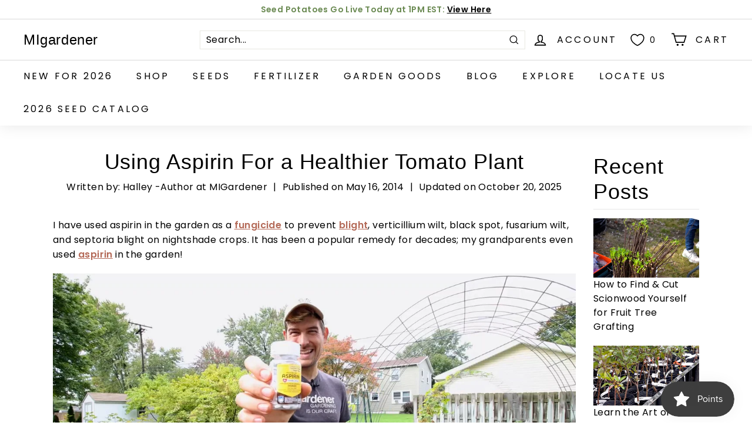

--- FILE ---
content_type: text/css
request_url: https://migardener.com/cdn/shop/t/29/assets/custom.css?v=145181288592351122241744697676
body_size: -285
content:
.row-rush-processing label{margin-bottom:0}.row-rush-processing .small p{font-size:.85rem}.header-item--search{max-width:none}.header-item--search .site-header__search-form{max-width:600px;margin:0 auto}.site-header__search-form{border:1px solid #ccc}.site-header__search-btn--submit{right:0;padding:0 8px}.site-header__search-input{padding-left:10px;padding-right:45px;height:30px}.site-header__search-btn--cancel{right:0}.site-header__search-btn--cancel .icon{position:relative;top:-2px}.slide-nav__link--back>span{text-decoration:none}.site-header__search-form.is-active{width:100%}.site-header__search-btn--submit .icon{width:20px}.site-header__search-form.is-active .site-header__search-btn--submit .icon{display:none}#MobileNav .slide-nav__button *{color:#000}@media only screen and (min-width: 769px){.site-header__search-btn--submit .icon{width:20px}}.overlay-image-section img{height:auto!important;width:auto!important;opacity:1}.grid-product__image-wrap .overlay-image-section img{position:relative!important}.tag-list--checkboxes .tag a{text-transform:capitalize}button#BIS_trigger{background:#353535;color:#fff;box-shadow:3px 3px 3px #6f6f6f}button#BIS_trigger:hover{background:#000;color:#fff;box-shadow:0 0 8px #6f6f6f}button.btn.add-to-cart[disabled]{color:#b6b6b6;background-color:#f6f6f6}.btn.contact_page{background:#000;color:#fff}.btn.contact_page:hover{background:#414141}.ctm_asterisk{color:red}
/*# sourceMappingURL=/cdn/shop/t/29/assets/custom.css.map?v=145181288592351122241744697676 */


--- FILE ---
content_type: text/css
request_url: https://d2xvgzwm836rzd.cloudfront.net/blog_styles--migardener-seeds.min.css?v=1760975753862
body_size: 5027
content:
.bloggle--blog-item-button { border: none; } #bloggy--article a:not(.bggle_button-link) {color: #b46a58;text-decoration: underline;font-weight: 700;} #bloggy--article a:not(.bggle_button-link):hover {}.blog-layout__main {max-width: 100%;} #bloggy--article p.text--1632319016101, #bloggy--article li.text--1632319016101, #bloggy--article h6.text--1632319016101, #bloggy--article h5.text--1632319016101, #bloggy--article h4.text--1632319016101, #bloggy--article h3.text--1632319016101, #bloggy--article h2.text--1632319016101, #bloggy--article h1.text--1632319016101, #bloggy--article span.text--1632319016101, #bloggle_article-layout p.text--1632319016101, #bloggle_article-layout li.text--1632319016101, #bloggle_article-layout h6.text--1632319016101, #bloggle_article-layout h5.text--1632319016101, #bloggle_article-layout h4.text--1632319016101, #bloggle_article-layout h3.text--1632319016101, #bloggle_article-layout h2.text--1632319016101, #bloggle_article-layout h1.text--1632319016101, #bloggle_article-layout span.text--1632319016101, #bloggle--blog_layout p.text--1632319016101, #bloggle--blog_layout li.text--1632319016101, #bloggle--blog_layout h6.text--1632319016101, #bloggle--blog_layout h5.text--1632319016101, #bloggle--blog_layout h4.text--1632319016101, #bloggle--blog_layout h3.text--1632319016101, #bloggle--blog_layout h2.text--1632319016101, #bloggle--blog_layout h1.text--1632319016101, #bloggle--blog_layout span.text--1632319016101 {font-weight:400;text-transform: none;font-style: normal;color: #000000;text-decoration:none;font-size:14px;line-height:20px;} #bloggy--article a.text--1632319016101 {text-transform: none;font-style: normal;font-size:14px;line-height:20px;}@media screen and (min-width: 768px) and (max-width: 1024px) { #bloggy--article p.text--1632319016101, #bloggy--article li.text--1632319016101, #bloggy--article h6.text--1632319016101, #bloggy--article h5.text--1632319016101, #bloggy--article h4.text--1632319016101, #bloggy--article h3.text--1632319016101, #bloggy--article h2.text--1632319016101, #bloggy--article h1.text--1632319016101, #bloggy--article span.text--1632319016101, #bloggle_article-layout p.text--1632319016101, #bloggle_article-layout li.text--1632319016101, #bloggle_article-layout h6.text--1632319016101, #bloggle_article-layout h5.text--1632319016101, #bloggle_article-layout h4.text--1632319016101, #bloggle_article-layout h3.text--1632319016101, #bloggle_article-layout h2.text--1632319016101, #bloggle_article-layout h1.text--1632319016101, #bloggle_article-layout span.text--1632319016101, #bloggle--blog_layout p.text--1632319016101, #bloggle--blog_layout li.text--1632319016101, #bloggle--blog_layout h6.text--1632319016101, #bloggle--blog_layout h5.text--1632319016101, #bloggle--blog_layout h4.text--1632319016101, #bloggle--blog_layout h3.text--1632319016101, #bloggle--blog_layout h2.text--1632319016101, #bloggle--blog_layout h1.text--1632319016101, #bloggle--blog_layout span.text--1632319016101 {font-size:13px;line-height:18px;}}@media screen and (max-width: 767px) { #bloggy--article p.text--1632319016101, #bloggy--article li.text--1632319016101, #bloggy--article h6.text--1632319016101, #bloggy--article h5.text--1632319016101, #bloggy--article h4.text--1632319016101, #bloggy--article h3.text--1632319016101, #bloggy--article h2.text--1632319016101, #bloggy--article h1.text--1632319016101, #bloggy--article span.text--1632319016101, #bloggle_article-layout p.text--1632319016101, #bloggle_article-layout li.text--1632319016101, #bloggle_article-layout h6.text--1632319016101, #bloggle_article-layout h5.text--1632319016101, #bloggle_article-layout h4.text--1632319016101, #bloggle_article-layout h3.text--1632319016101, #bloggle_article-layout h2.text--1632319016101, #bloggle_article-layout h1.text--1632319016101, #bloggle_article-layout span.text--1632319016101, #bloggle--blog_layout p.text--1632319016101, #bloggle--blog_layout li.text--1632319016101, #bloggle--blog_layout h6.text--1632319016101, #bloggle--blog_layout h5.text--1632319016101, #bloggle--blog_layout h4.text--1632319016101, #bloggle--blog_layout h3.text--1632319016101, #bloggle--blog_layout h2.text--1632319016101, #bloggle--blog_layout h1.text--1632319016101, #bloggle--blog_layout span.text--1632319016101 {font-size:12px;line-height:16px;}} #bloggy--article p.text--1632319005411, #bloggy--article li.text--1632319005411, #bloggy--article h6.text--1632319005411, #bloggy--article h5.text--1632319005411, #bloggy--article h4.text--1632319005411, #bloggy--article h3.text--1632319005411, #bloggy--article h2.text--1632319005411, #bloggy--article h1.text--1632319005411, #bloggy--article span.text--1632319005411, #bloggle_article-layout p.text--1632319005411, #bloggle_article-layout li.text--1632319005411, #bloggle_article-layout h6.text--1632319005411, #bloggle_article-layout h5.text--1632319005411, #bloggle_article-layout h4.text--1632319005411, #bloggle_article-layout h3.text--1632319005411, #bloggle_article-layout h2.text--1632319005411, #bloggle_article-layout h1.text--1632319005411, #bloggle_article-layout span.text--1632319005411, #bloggle--blog_layout p.text--1632319005411, #bloggle--blog_layout li.text--1632319005411, #bloggle--blog_layout h6.text--1632319005411, #bloggle--blog_layout h5.text--1632319005411, #bloggle--blog_layout h4.text--1632319005411, #bloggle--blog_layout h3.text--1632319005411, #bloggle--blog_layout h2.text--1632319005411, #bloggle--blog_layout h1.text--1632319005411, #bloggle--blog_layout span.text--1632319005411 {font-weight:400;text-transform: none;font-style: normal;color: #000000;text-decoration:none;font-size:14px;line-height:20px;} #bloggy--article a.text--1632319005411 {text-transform: none;font-style: normal;font-size:14px;line-height:20px;}@media screen and (min-width: 768px) and (max-width: 1024px) { #bloggy--article p.text--1632319005411, #bloggy--article li.text--1632319005411, #bloggy--article h6.text--1632319005411, #bloggy--article h5.text--1632319005411, #bloggy--article h4.text--1632319005411, #bloggy--article h3.text--1632319005411, #bloggy--article h2.text--1632319005411, #bloggy--article h1.text--1632319005411, #bloggy--article span.text--1632319005411, #bloggle_article-layout p.text--1632319005411, #bloggle_article-layout li.text--1632319005411, #bloggle_article-layout h6.text--1632319005411, #bloggle_article-layout h5.text--1632319005411, #bloggle_article-layout h4.text--1632319005411, #bloggle_article-layout h3.text--1632319005411, #bloggle_article-layout h2.text--1632319005411, #bloggle_article-layout h1.text--1632319005411, #bloggle_article-layout span.text--1632319005411, #bloggle--blog_layout p.text--1632319005411, #bloggle--blog_layout li.text--1632319005411, #bloggle--blog_layout h6.text--1632319005411, #bloggle--blog_layout h5.text--1632319005411, #bloggle--blog_layout h4.text--1632319005411, #bloggle--blog_layout h3.text--1632319005411, #bloggle--blog_layout h2.text--1632319005411, #bloggle--blog_layout h1.text--1632319005411, #bloggle--blog_layout span.text--1632319005411 {font-size:13px;line-height:18px;}}@media screen and (max-width: 767px) { #bloggy--article p.text--1632319005411, #bloggy--article li.text--1632319005411, #bloggy--article h6.text--1632319005411, #bloggy--article h5.text--1632319005411, #bloggy--article h4.text--1632319005411, #bloggy--article h3.text--1632319005411, #bloggy--article h2.text--1632319005411, #bloggy--article h1.text--1632319005411, #bloggy--article span.text--1632319005411, #bloggle_article-layout p.text--1632319005411, #bloggle_article-layout li.text--1632319005411, #bloggle_article-layout h6.text--1632319005411, #bloggle_article-layout h5.text--1632319005411, #bloggle_article-layout h4.text--1632319005411, #bloggle_article-layout h3.text--1632319005411, #bloggle_article-layout h2.text--1632319005411, #bloggle_article-layout h1.text--1632319005411, #bloggle_article-layout span.text--1632319005411, #bloggle--blog_layout p.text--1632319005411, #bloggle--blog_layout li.text--1632319005411, #bloggle--blog_layout h6.text--1632319005411, #bloggle--blog_layout h5.text--1632319005411, #bloggle--blog_layout h4.text--1632319005411, #bloggle--blog_layout h3.text--1632319005411, #bloggle--blog_layout h2.text--1632319005411, #bloggle--blog_layout h1.text--1632319005411, #bloggle--blog_layout span.text--1632319005411 {font-size:12px;line-height:16px;}} #bloggy--article p.text--1632318992437, #bloggy--article li.text--1632318992437, #bloggy--article h6.text--1632318992437, #bloggy--article h5.text--1632318992437, #bloggy--article h4.text--1632318992437, #bloggy--article h3.text--1632318992437, #bloggy--article h2.text--1632318992437, #bloggy--article h1.text--1632318992437, #bloggy--article span.text--1632318992437, #bloggle_article-layout p.text--1632318992437, #bloggle_article-layout li.text--1632318992437, #bloggle_article-layout h6.text--1632318992437, #bloggle_article-layout h5.text--1632318992437, #bloggle_article-layout h4.text--1632318992437, #bloggle_article-layout h3.text--1632318992437, #bloggle_article-layout h2.text--1632318992437, #bloggle_article-layout h1.text--1632318992437, #bloggle_article-layout span.text--1632318992437, #bloggle--blog_layout p.text--1632318992437, #bloggle--blog_layout li.text--1632318992437, #bloggle--blog_layout h6.text--1632318992437, #bloggle--blog_layout h5.text--1632318992437, #bloggle--blog_layout h4.text--1632318992437, #bloggle--blog_layout h3.text--1632318992437, #bloggle--blog_layout h2.text--1632318992437, #bloggle--blog_layout h1.text--1632318992437, #bloggle--blog_layout span.text--1632318992437 {font-weight:400;text-transform: none;font-style: normal;color: #000000;text-decoration:none;font-size:14px;line-height:20px;} #bloggy--article a.text--1632318992437 {text-transform: none;font-style: normal;font-size:14px;line-height:20px;}@media screen and (min-width: 768px) and (max-width: 1024px) { #bloggy--article p.text--1632318992437, #bloggy--article li.text--1632318992437, #bloggy--article h6.text--1632318992437, #bloggy--article h5.text--1632318992437, #bloggy--article h4.text--1632318992437, #bloggy--article h3.text--1632318992437, #bloggy--article h2.text--1632318992437, #bloggy--article h1.text--1632318992437, #bloggy--article span.text--1632318992437, #bloggle_article-layout p.text--1632318992437, #bloggle_article-layout li.text--1632318992437, #bloggle_article-layout h6.text--1632318992437, #bloggle_article-layout h5.text--1632318992437, #bloggle_article-layout h4.text--1632318992437, #bloggle_article-layout h3.text--1632318992437, #bloggle_article-layout h2.text--1632318992437, #bloggle_article-layout h1.text--1632318992437, #bloggle_article-layout span.text--1632318992437, #bloggle--blog_layout p.text--1632318992437, #bloggle--blog_layout li.text--1632318992437, #bloggle--blog_layout h6.text--1632318992437, #bloggle--blog_layout h5.text--1632318992437, #bloggle--blog_layout h4.text--1632318992437, #bloggle--blog_layout h3.text--1632318992437, #bloggle--blog_layout h2.text--1632318992437, #bloggle--blog_layout h1.text--1632318992437, #bloggle--blog_layout span.text--1632318992437 {font-size:13px;line-height:18px;}}@media screen and (max-width: 767px) { #bloggy--article p.text--1632318992437, #bloggy--article li.text--1632318992437, #bloggy--article h6.text--1632318992437, #bloggy--article h5.text--1632318992437, #bloggy--article h4.text--1632318992437, #bloggy--article h3.text--1632318992437, #bloggy--article h2.text--1632318992437, #bloggy--article h1.text--1632318992437, #bloggy--article span.text--1632318992437, #bloggle_article-layout p.text--1632318992437, #bloggle_article-layout li.text--1632318992437, #bloggle_article-layout h6.text--1632318992437, #bloggle_article-layout h5.text--1632318992437, #bloggle_article-layout h4.text--1632318992437, #bloggle_article-layout h3.text--1632318992437, #bloggle_article-layout h2.text--1632318992437, #bloggle_article-layout h1.text--1632318992437, #bloggle_article-layout span.text--1632318992437, #bloggle--blog_layout p.text--1632318992437, #bloggle--blog_layout li.text--1632318992437, #bloggle--blog_layout h6.text--1632318992437, #bloggle--blog_layout h5.text--1632318992437, #bloggle--blog_layout h4.text--1632318992437, #bloggle--blog_layout h3.text--1632318992437, #bloggle--blog_layout h2.text--1632318992437, #bloggle--blog_layout h1.text--1632318992437, #bloggle--blog_layout span.text--1632318992437 {font-size:12px;line-height:16px;}} #bloggy--article p.text--1632318980707, #bloggy--article li.text--1632318980707, #bloggy--article h6.text--1632318980707, #bloggy--article h5.text--1632318980707, #bloggy--article h4.text--1632318980707, #bloggy--article h3.text--1632318980707, #bloggy--article h2.text--1632318980707, #bloggy--article h1.text--1632318980707, #bloggy--article span.text--1632318980707, #bloggle_article-layout p.text--1632318980707, #bloggle_article-layout li.text--1632318980707, #bloggle_article-layout h6.text--1632318980707, #bloggle_article-layout h5.text--1632318980707, #bloggle_article-layout h4.text--1632318980707, #bloggle_article-layout h3.text--1632318980707, #bloggle_article-layout h2.text--1632318980707, #bloggle_article-layout h1.text--1632318980707, #bloggle_article-layout span.text--1632318980707, #bloggle--blog_layout p.text--1632318980707, #bloggle--blog_layout li.text--1632318980707, #bloggle--blog_layout h6.text--1632318980707, #bloggle--blog_layout h5.text--1632318980707, #bloggle--blog_layout h4.text--1632318980707, #bloggle--blog_layout h3.text--1632318980707, #bloggle--blog_layout h2.text--1632318980707, #bloggle--blog_layout h1.text--1632318980707, #bloggle--blog_layout span.text--1632318980707 {font-weight:400;text-transform: none;font-style: normal;color: #000000;text-decoration:none;font-size:14px;line-height:20px;} #bloggy--article a.text--1632318980707 {text-transform: none;font-style: normal;font-size:14px;line-height:20px;}@media screen and (min-width: 768px) and (max-width: 1024px) { #bloggy--article p.text--1632318980707, #bloggy--article li.text--1632318980707, #bloggy--article h6.text--1632318980707, #bloggy--article h5.text--1632318980707, #bloggy--article h4.text--1632318980707, #bloggy--article h3.text--1632318980707, #bloggy--article h2.text--1632318980707, #bloggy--article h1.text--1632318980707, #bloggy--article span.text--1632318980707, #bloggle_article-layout p.text--1632318980707, #bloggle_article-layout li.text--1632318980707, #bloggle_article-layout h6.text--1632318980707, #bloggle_article-layout h5.text--1632318980707, #bloggle_article-layout h4.text--1632318980707, #bloggle_article-layout h3.text--1632318980707, #bloggle_article-layout h2.text--1632318980707, #bloggle_article-layout h1.text--1632318980707, #bloggle_article-layout span.text--1632318980707, #bloggle--blog_layout p.text--1632318980707, #bloggle--blog_layout li.text--1632318980707, #bloggle--blog_layout h6.text--1632318980707, #bloggle--blog_layout h5.text--1632318980707, #bloggle--blog_layout h4.text--1632318980707, #bloggle--blog_layout h3.text--1632318980707, #bloggle--blog_layout h2.text--1632318980707, #bloggle--blog_layout h1.text--1632318980707, #bloggle--blog_layout span.text--1632318980707 {font-size:13px;line-height:18px;}}@media screen and (max-width: 767px) { #bloggy--article p.text--1632318980707, #bloggy--article li.text--1632318980707, #bloggy--article h6.text--1632318980707, #bloggy--article h5.text--1632318980707, #bloggy--article h4.text--1632318980707, #bloggy--article h3.text--1632318980707, #bloggy--article h2.text--1632318980707, #bloggy--article h1.text--1632318980707, #bloggy--article span.text--1632318980707, #bloggle_article-layout p.text--1632318980707, #bloggle_article-layout li.text--1632318980707, #bloggle_article-layout h6.text--1632318980707, #bloggle_article-layout h5.text--1632318980707, #bloggle_article-layout h4.text--1632318980707, #bloggle_article-layout h3.text--1632318980707, #bloggle_article-layout h2.text--1632318980707, #bloggle_article-layout h1.text--1632318980707, #bloggle_article-layout span.text--1632318980707, #bloggle--blog_layout p.text--1632318980707, #bloggle--blog_layout li.text--1632318980707, #bloggle--blog_layout h6.text--1632318980707, #bloggle--blog_layout h5.text--1632318980707, #bloggle--blog_layout h4.text--1632318980707, #bloggle--blog_layout h3.text--1632318980707, #bloggle--blog_layout h2.text--1632318980707, #bloggle--blog_layout h1.text--1632318980707, #bloggle--blog_layout span.text--1632318980707 {font-size:12px;line-height:16px;}} #bloggy--article p.text--1632318963796, #bloggy--article li.text--1632318963796, #bloggy--article h6.text--1632318963796, #bloggy--article h5.text--1632318963796, #bloggy--article h4.text--1632318963796, #bloggy--article h3.text--1632318963796, #bloggy--article h2.text--1632318963796, #bloggy--article h1.text--1632318963796, #bloggy--article span.text--1632318963796, #bloggle_article-layout p.text--1632318963796, #bloggle_article-layout li.text--1632318963796, #bloggle_article-layout h6.text--1632318963796, #bloggle_article-layout h5.text--1632318963796, #bloggle_article-layout h4.text--1632318963796, #bloggle_article-layout h3.text--1632318963796, #bloggle_article-layout h2.text--1632318963796, #bloggle_article-layout h1.text--1632318963796, #bloggle_article-layout span.text--1632318963796, #bloggle--blog_layout p.text--1632318963796, #bloggle--blog_layout li.text--1632318963796, #bloggle--blog_layout h6.text--1632318963796, #bloggle--blog_layout h5.text--1632318963796, #bloggle--blog_layout h4.text--1632318963796, #bloggle--blog_layout h3.text--1632318963796, #bloggle--blog_layout h2.text--1632318963796, #bloggle--blog_layout h1.text--1632318963796, #bloggle--blog_layout span.text--1632318963796 {font-weight:400;text-transform: none;font-style: normal;color: #000000;text-decoration:none;font-size:14px;line-height:20px;} #bloggy--article a.text--1632318963796 {text-transform: none;font-style: normal;font-size:14px;line-height:20px;}@media screen and (min-width: 768px) and (max-width: 1024px) { #bloggy--article p.text--1632318963796, #bloggy--article li.text--1632318963796, #bloggy--article h6.text--1632318963796, #bloggy--article h5.text--1632318963796, #bloggy--article h4.text--1632318963796, #bloggy--article h3.text--1632318963796, #bloggy--article h2.text--1632318963796, #bloggy--article h1.text--1632318963796, #bloggy--article span.text--1632318963796, #bloggle_article-layout p.text--1632318963796, #bloggle_article-layout li.text--1632318963796, #bloggle_article-layout h6.text--1632318963796, #bloggle_article-layout h5.text--1632318963796, #bloggle_article-layout h4.text--1632318963796, #bloggle_article-layout h3.text--1632318963796, #bloggle_article-layout h2.text--1632318963796, #bloggle_article-layout h1.text--1632318963796, #bloggle_article-layout span.text--1632318963796, #bloggle--blog_layout p.text--1632318963796, #bloggle--blog_layout li.text--1632318963796, #bloggle--blog_layout h6.text--1632318963796, #bloggle--blog_layout h5.text--1632318963796, #bloggle--blog_layout h4.text--1632318963796, #bloggle--blog_layout h3.text--1632318963796, #bloggle--blog_layout h2.text--1632318963796, #bloggle--blog_layout h1.text--1632318963796, #bloggle--blog_layout span.text--1632318963796 {font-size:13px;line-height:18px;}}@media screen and (max-width: 767px) { #bloggy--article p.text--1632318963796, #bloggy--article li.text--1632318963796, #bloggy--article h6.text--1632318963796, #bloggy--article h5.text--1632318963796, #bloggy--article h4.text--1632318963796, #bloggy--article h3.text--1632318963796, #bloggy--article h2.text--1632318963796, #bloggy--article h1.text--1632318963796, #bloggy--article span.text--1632318963796, #bloggle_article-layout p.text--1632318963796, #bloggle_article-layout li.text--1632318963796, #bloggle_article-layout h6.text--1632318963796, #bloggle_article-layout h5.text--1632318963796, #bloggle_article-layout h4.text--1632318963796, #bloggle_article-layout h3.text--1632318963796, #bloggle_article-layout h2.text--1632318963796, #bloggle_article-layout h1.text--1632318963796, #bloggle_article-layout span.text--1632318963796, #bloggle--blog_layout p.text--1632318963796, #bloggle--blog_layout li.text--1632318963796, #bloggle--blog_layout h6.text--1632318963796, #bloggle--blog_layout h5.text--1632318963796, #bloggle--blog_layout h4.text--1632318963796, #bloggle--blog_layout h3.text--1632318963796, #bloggle--blog_layout h2.text--1632318963796, #bloggle--blog_layout h1.text--1632318963796, #bloggle--blog_layout span.text--1632318963796 {font-size:12px;line-height:16px;}} #bloggy--article a.button--1632318795020, #bloggy--article button.button--1632318795020, #bloggle_article-layout button.button--1632318795020, #bloggle_article-layout a.button--1632318795020, #bloggle--blog_layout button.button--1632318795020, #bloggle--blog_layout a.button--1632318795020, #bloggle-template__comment-wrapper button.button--1632318795020, #bloggle-template__comment-wrapper a.button--1632318795020 { cursor: pointer; display: block; width: fit-content;background-color: #FFFFFF;padding-left: 10px;padding-right: 10px;padding-bottom: 10px;padding-top: 10px;font-weight:400;text-transform: none;font-style: normal;color: #000000;text-decoration: none;font-size:14px;line-height:20px;}@media screen and (min-width: 768px) and (max-width: 1024px) {#bloggy--article a.button--1632318795020, #bloggy--article button.button--1632318795020, #bloggle_article-layout button.button--1632318795020, #bloggle_article-layout a.button--1632318795020, #bloggle--blog_layout button.button--1632318795020, #bloggle--blog_layout a.button--1632318795020, #bloggle-template__comment-wrapper button.button--1632318795020, #bloggle-template__comment-wrapper a.button--1632318795020 {font-size:13px;line-height:18px;}}@media screen and (max-width: 767px) {#bloggy--article a.button--1632318795020, #bloggy--article button.button--1632318795020, #bloggle_article-layout button.button--1632318795020, #bloggle_article-layout a.button--1632318795020, #bloggle--blog_layout button.button--1632318795020, #bloggle--blog_layout a.button--1632318795020, #bloggle-template__comment-wrapper button.button--1632318795020, #bloggle-template__comment-wrapper a.button--1632318795020 {font-size:12px;line-height:16px;}}#bloggy--article a.button--1632318795020:hover, #bloggy--article button.button--1632318795020:hover, #bloggle_article-layout button.button--1632318795020:hover, #bloggle_article-layout a.button--1632318795020:hover, #bloggle--blog_layout button.button--1632318795020:hover, #bloggle--blog_layout a.button--1632318795020:hover, #bloggle-template__comment-wrapper button.button--1632318795020:hover, #bloggle-template__comment-wrapper a.button--1632318795020:hover {} #bloggy--article a.button--1632318720931, #bloggy--article button.button--1632318720931, #bloggle_article-layout button.button--1632318720931, #bloggle_article-layout a.button--1632318720931, #bloggle--blog_layout button.button--1632318720931, #bloggle--blog_layout a.button--1632318720931, #bloggle-template__comment-wrapper button.button--1632318720931, #bloggle-template__comment-wrapper a.button--1632318720931 { cursor: pointer; display: block; width: fit-content;background-color: #FFFFFF;padding-left: 10px;padding-right: 10px;padding-bottom: 10px;padding-top: 10px;font-weight:400;text-transform: none;font-style: normal;color: #000000;text-decoration: none;font-size:14px;line-height:20px;}@media screen and (min-width: 768px) and (max-width: 1024px) {#bloggy--article a.button--1632318720931, #bloggy--article button.button--1632318720931, #bloggle_article-layout button.button--1632318720931, #bloggle_article-layout a.button--1632318720931, #bloggle--blog_layout button.button--1632318720931, #bloggle--blog_layout a.button--1632318720931, #bloggle-template__comment-wrapper button.button--1632318720931, #bloggle-template__comment-wrapper a.button--1632318720931 {font-size:13px;line-height:18px;}}@media screen and (max-width: 767px) {#bloggy--article a.button--1632318720931, #bloggy--article button.button--1632318720931, #bloggle_article-layout button.button--1632318720931, #bloggle_article-layout a.button--1632318720931, #bloggle--blog_layout button.button--1632318720931, #bloggle--blog_layout a.button--1632318720931, #bloggle-template__comment-wrapper button.button--1632318720931, #bloggle-template__comment-wrapper a.button--1632318720931 {font-size:12px;line-height:16px;}}#bloggy--article a.button--1632318720931:hover, #bloggy--article button.button--1632318720931:hover, #bloggle_article-layout button.button--1632318720931:hover, #bloggle_article-layout a.button--1632318720931:hover, #bloggle--blog_layout button.button--1632318720931:hover, #bloggle--blog_layout a.button--1632318720931:hover, #bloggle-template__comment-wrapper button.button--1632318720931:hover, #bloggle-template__comment-wrapper a.button--1632318720931:hover {} #bloggy--article .margin_vertical--large {margin-top: 60px;margin-bottom: 60px;} #bloggy--article .padding_vertical--large {padding-top: 60px;padding-bottom: 60px;}@media screen and (min-width: 768px) and (max-width: 1024px) {#bloggy--article .margin_vertical--large {margin-top: 60px;margin-bottom: 60px;}#bloggy--article .padding_vertical--large {padding-top: 60px;padding-bottom: 60px;}}@media screen and (max-width: 767px) {#bloggy--article .margin_vertical--large {margin-top: 60px;margin-bottom: 60px;}#bloggy--article .padding_vertical--large {padding-top: 60px;padding-bottom: 60px;}} #bloggy--article .margin_vertical--medium {margin-top: 40px;margin-bottom: 40px;} #bloggy--article .padding_vertical--medium {padding-top: 40px;padding-bottom: 40px;}@media screen and (min-width: 768px) and (max-width: 1024px) {#bloggy--article .margin_vertical--medium {margin-top: 40px;margin-bottom: 40px;}#bloggy--article .padding_vertical--medium {padding-top: 40px;padding-bottom: 40px;}}@media screen and (max-width: 767px) {#bloggy--article .margin_vertical--medium {margin-top: 40px;margin-bottom: 40px;}#bloggy--article .padding_vertical--medium {padding-top: 40px;padding-bottom: 40px;}} #bloggy--article .margin_vertical--small {margin-top: 20px;margin-bottom: 20px;} #bloggy--article .padding_vertical--small {padding-top: 20px;padding-bottom: 20px;}@media screen and (min-width: 768px) and (max-width: 1024px) {#bloggy--article .margin_vertical--small {margin-top: 15px;margin-bottom: 15px;}#bloggy--article .padding_vertical--small {padding-top: 15px;padding-bottom: 15px;}}@media screen and (max-width: 767px) {#bloggy--article .margin_vertical--small {margin-top: 15px;margin-bottom: 15px;}#bloggy--article .padding_vertical--small {padding-top: 15px;padding-bottom: 15px;}} #bloggy--article .no--margin-vertical {margin-top: 0px;margin-bottom: 0px;} #bloggy--article .no--padding-vertical {padding-top: 0px;padding-bottom: 0px;} #bloggy--article .margin_horizontal--large {margin-left: 60px;margin-right: 60px;} #bloggy--article .padding_horizontal--large {padding-left: 60px;padding-right: 60px;}@media screen and (min-width: 768px) and (max-width: 1024px) {#bloggy--article .margin_horizontal--large {margin-left: 60px;margin-right: 60px;}#bloggy--article .padding_horizontal--large {padding-left: 60px;padding-right: 60px;}}@media screen and (max-width: 767px) {#bloggy--article .margin_horizontal--large {margin-left: 60px;margin-right: 60px;}#bloggy--article .padding_horizontal--large {padding-left: 60px;padding-right: 60px;}} #bloggy--article .margin_horizontal--medium {margin-left: 40px;margin-right: 40px;} #bloggy--article .padding_horizontal--medium {padding-left: 40px;padding-right: 40px;}@media screen and (min-width: 768px) and (max-width: 1024px) {#bloggy--article .margin_horizontal--medium {margin-left: 40px;margin-right: 40px;}#bloggy--article .padding_horizontal--medium {padding-left: 40px;padding-right: 40px;}}@media screen and (max-width: 767px) {#bloggy--article .margin_horizontal--medium {margin-left: 40px;margin-right: 40px;}#bloggy--article .padding_horizontal--medium {padding-left: 40px;padding-right: 40px;}} #bloggy--article .margin_horizontal--small {margin-left: 20px;margin-right: 20px;} #bloggy--article .padding_horizontal--small {padding-left: 20px;padding-right: 20px;}@media screen and (min-width: 768px) and (max-width: 1024px) {#bloggy--article .margin_horizontal--small {margin-left: 15px;margin-right: 15px;}#bloggy--article .padding_horizontal--small {padding-left: 15px;padding-right: 15px;}}@media screen and (max-width: 767px) {#bloggy--article .margin_horizontal--small {margin-left: 15px;margin-right: 15px;}#bloggy--article .padding_horizontal--small {padding-left: 15px;padding-right: 15px;}} #bloggy--article .no--margin-horizontal {margin-left: 0px;margin-right: 0px;} #bloggy--article .no--padding-horizontal {padding-left: 0px;padding-right: 0px;}}@media screen and (max-width: 767px) {#bloggy--article .xs--100 { width: 100% !important; margin-left: 0px !important; margin-right: 0px !important; padding-left: 0px !important; padding-right: 0px !important; }} #bloggy--article .bggle_double-column { display: grid; grid-template-columns: repeat(2, calc(50% - 10px)); column-gap: 20px;}#article-header, #bloggle_rte, #bloggle_article-layout, #bloggle_article, #bloggle--blog_layout .content--container, #bloggle--blog_layout {box-sizing: border-box!important;}/* General *//* ========================= */ .bggle--slider, .bggle--slider-blog { display: block !important; } #bloggy--article ol { list-style-type: decimal; } #bloggy--article ul { list-style-type: disc; } #bloggy--article li::marker { display: initial !important; font-size: inherit !important; } #bloggy--article .bggle_product-container { display: inline-block !important; } #bloggy--article { display: flex; flex-direction: column; } #bloggy--article, #bloggy--article div { -webkit-box-sizing: border-box; -moz-box-sizing: border-box; box-sizing: border-box; } #bloggy--article img[data-sizes="auto"] { display: block; width: 100%; } #bloggy--article .bggle--child-link { padding-left: 20px; } #bloggy--article p a { text-decoration: underline; } #bloggy--article .bggle--block { direction: ltr; } #bloggy--article .bggle_text hr { margin-top: 20px; margin-bottom: 20px; } #bloggy--article .bggle_text a { font-size: inherit; } #preloader { display: none !important; } #bloggy--article .flex-wrap { flex-wrap: wrap; } #bloggy--article .bggle_video iframe { max-width: 100%; min-height: initial !important; } #bloggy--article.bggle-wrapper { padding: 20px; } #bloggy--article .fd--row { display: flex; flex-direction: row; } #bloggy--article .fd--column { display: flex; flex-direction: column; } #bloggy--article .jc--center { justify-content: center; } #bloggy--article .jc--start { justify-content: flex-start; } #bloggy--article .jc--end { justify-content: flex-end; } #bloggy--article .flex--order { order: -2; } #bloggy--article .text__left { text-align: left; } #bloggy--article .fw_700 { font-weight: 700; } #bloggy--article .text__center { text-align: center; } #bloggy--article .text__right { text-align: right; } #bloggy--article .ml--auto { margin-left: auto; } #bloggy--article .mr--auto { margin-right: auto; } #bloggy--article .m--auto { margin-left: auto; margin-right: auto; } .bggle--margin-auto { margin-left: auto !important; margin-right: auto !important; } #bloggy--article .bggle_summary .one-summary{ margin-bottom: 20px; display: flex; flex-direction: row; justify-content: flex-start; align-items: flex-start; } #bloggy--article .bggle_summary .margin-summary{ margin-bottom: 20px; } #bloggy--article .bggle_summary .blggle-summary-iconV2{ display: flex; } #bloggy--article .bggle_summary .one-summary:last-child { margin-bottom: 0px; } #bloggy--article .bggle_summary .text-summary{ padding-left: 20px; width: fit-content; } #bloggy--article .bggle_summary .tick{ width: 20px; margin-top: 3px; } #bloggy--article .margin-top_none { margin-top: 0px !important; } #bloggy--article .margin-bottom_none { margin-bottom: 0px !important; } .bggle_button-link .bloggle_product--infos, .bggle_button-link .bloggle--vendor, .bggle_button-link .bloggle_product--price-currency, .bggle_button-link .bloggle_product--compare-at-price { border: none !important; } .bggle_product-container .bggle_button-link { text-decoration: none; color: inherit; border-bottom: 0px; } #bloggy--article .bggle_button { display: flex; align-items: center; }/* Products *//* ========================= */#bloggy--article .bggle_product-grid button {min-width: auto !important;}#bloggy--article .bggle--compare, #bloggy--article .bggle--price { margin-left: 4px; margin-right: 4px;}#bloggy--article .bggle--compare { text-decoration: line-through;}#bloggy--article .bloggle_product--img { margin-left: auto; margin-right: auto;}#bloggy--article .bggle--slider { display: flex; flex-direction: row; justify-content: center;}#bloggy--article .bloggle_product--price, #bloggy--article .bloggle_product--price-currency { margin-top: 0px; margin-bottom: 0px;}#bloggy--article .bggle_spacer { display: flex; flex-direction: row; align-items: center;}#bloggy--article .bggle--slider .bggle_product { cursor: pointer;}#bloggy--article .bloggle_product--infos { margin-bottom: 10px;}#bloggy--article .bggle_product-container { display: flex; flex-direction: column;}#bloggy--article strong { font-weight: 700;}#bloggy--article .bggle_product-container .bloggle_product--img { max-width: 100%;}#bloggy--article .tns-nav { text-align: center; margin-top: 10px; margin-bottom: 10px;}#bloggy--article .tns-controls { display: none;}#bloggy--article .bloggle_product--img { margin-top: 0px; margin-bottom: 15px;}#bloggy--article .tns-nav > [aria-controls] { width: 8px; height: 8px; padding: 0; margin: 0 5px; border-radius: 50%; background: #ddd; border: 0; min-height: 8px; min-width: 8px; max-height: 8px; max-width: 8px;}#bloggy--article .tns-nav > .tns-nav-active { background: #000;}@media screen and (max-width: 767px) { #bloggy--article .bggle_double-column { grid-template-columns: repeat(1, 100%); row-gap: 10px; }}/* Marges *//* ========================= */ #bloggy--article .padding_right--none { padding-right: 0px; } #bloggy--article .padding_left--none { padding-left: 0px; } #bloggy--article .margin_left--none { margin-left: 0px; } #bloggy--article .margin_right--none { margin-right: 0px; } #bloggy--article .margin__auto { margin-left: auto; margin-right: auto; } #bloggy--article p, #bloggy--article h6, #bloggy--article h5, #bloggy--article h4, #bloggy--article h3, #bloggy--article h2, #bloggy--article h1 { margin-top: 0px; margin-bottom: 0px; padding-top: 0px; padding-bottom: 0px; }#bloggy--article .bggle_text-with-image, #bloggy--article .bggle_text-with-video, #bloggy--article .bggle_product-with-text { display: flex; flex-wrap: wrap;}#bloggy--article .bggle_text-with-image.bggle--v2, #bloggy--article .bggle_text-with-video.bggle--v2, #bloggy--article .bggle_product-with-text.bggle--v2 { gap: 20px;}#bloggy--article .bggle_text-with-image .bggle_text--container .bggle_button-link { display: flex !important; align-items: center;}#bloggy--article .bggle_text--container, #bloggy--article .bggle_image--container, #bloggy--article .bggle_product--container { width: 50%;}#bloggy--article .bggle--v2 .bggle_text--container, #bloggy--article .bggle--v2 .bggle_image--container, #bloggy--article .bggle--v2 .bggle_product--container { width: calc(50% - 10px);}#bloggy--article .bggle_product--container.one-product { width: auto;}#bloggy--article .bggle_image--container, #bloggy--article .bggle_product--container { position: sticky; height: fit-content; top: 20px;}#bloggy--article .bggle_image--container.bggle_image--containerV2, #bloggy--article .bggle_product--container.bggle_product--containerV2, #bloggy--article .bggle_text-with-video.bggle_image--containerV2 { position: relative; top:0;}#bloggy--article .bggl_sticky { position: sticky!important; top:20px!important;}.bggle_image .bggle_image-link { width: 100%;}#bloggy--article .bggle_image-source { font-size: 13px; font-style: italic;}@media screen and (max-width: 767px) { #bloggy--article .bggle_text--container, #bloggy--article .bggle_image--container, #bloggy--article .bggle_product--container { width: 100% !important; } #bloggy--article .one-product .bloggle_product--img { margin-left: auto !important; margin-right: auto !important; margin-bottom: 10px !important; } #bloggy--article .blog__img { padding-left: 0px !important; padding-right: 0px !important; } #bloggy--article .bggle_image-source { padding-left: 0px !important; padding-right: 0px !important; } #bloggy--article .bggle_image--container.aboveText.imageLeft, #bloggy--article .bggle_product-with-text .aboveText.productLeft { margin-bottom: 20px; } #bloggy--article .bggle--v2 .bggle_image--container.aboveText.imageLeft, #bloggy--article .bggle_product-with-text.bggle--v2 .aboveText.productLeft { margin-bottom: 0px; } #bloggy--article .bggle_product-with-text .bggle_product--container { padding-left: 0px !important; padding-right: 0px !important; } #bloggy--article .bggle_image--container.aboveText.imageRight, #bloggy--article .bggle_product-with-text .aboveText.productRight { margin-bottom: 20px; order: -1; } #bloggy--article .bggle_image--container.underText.imageLeft, #bloggy--article .bggle_product-with-text .underText.productLeft { margin-top: 20px; margin-bottom: 0px; order: 3; } #bloggy--article .bggle--v2 .bggle_image--container.aboveText.imageRight, #bloggy--article .bggle--v2 .bggle_product-with-text .aboveText.productRight { margin-bottom: 0px; order: -1; } #bloggy--article .bggle--v2 .bggle_image--container.underText.imageLeft, #bloggy--article .bggle_product-with-text.bggle--v2 .underText.productLeft { margin-top: 0px; margin-bottom: 0px; order: 3; } #bloggy--article .bggle_image--container.underText.imageRight, #bloggy--article .bggle_product-with-text .underText.productRight { margin-top: 20px; } #bloggy--article .bggle--v2 .bggle_image--container.underText.imageRight, #bloggy--article .bggle_product-with-text.bggle--v2 .underText.productRight { margin-top: 0px; } #bloggy--article .bggle_image--container, #bloggy--article .bggle_product--container { position: relative; height: fit-content; top: 0px; }}/* Double images in column *//* ========================= */#bloggy--article .bggle_double-images { display: flex; flex-direction: row;}#bloggy--article .bggle_double-images.bggle--v2 { gap: 20px;}#bloggy--article .first--image { padding-right: 10px;}#bloggy--article .second--image { padding-left: 10px;}#bloggy--article .bggle--v2 .first--image { padding-right: 0px;}#bloggy--article .bggle--v2 .second--image { padding-left: 0px;}#bloggy--article .first--image, #bloggy--article .second--image { display: flex; flex-direction: column; width: 50%; align-items: flex-start; justify-content: flex-start;}#bloggy--article .bggle--v2 .first--image, #bloggy--article .bggle--v2 .second--image { width: calc(50% - 10px);}#bloggy--article .bggle_text-with-image .imageLeft, #bloggy--article .bggle_product-with-text .productLeft, #bloggy--article .bggle_text-with-video .imageLeft{ order: -1}#bloggy--article .bggle_text-with-image .imageRight, #bloggy--article .bggle_product-with-text .productRight, #bloggy--article .bggle_text-with-video .imageRight { order: 1}#bloggy--article .blog__img { object-fit: cover; margin-top: 0px; margin-bottom: 0px; width: 100%;}#bloggy--article .cursor--pointer { cursor: pointer;}/* Triple Image *//* ========================= */#bloggy--article .bggle_triple-images { display: grid; grid-template-columns: repeat(3, 1fr); grid-template-rows: 1fr;}@media screen and (max-width: 768px) { #bloggy--article .bggle_triple-images { grid-template-columns: repeat(1, 1fr); }}/* One product *//* ========================= */#bloggy--article .bggle_one-product { max-width: 100%;}[dir="rtl"] #bloggy--article .product--hor .bloggle_product--img { margin-right: 0px !important; margin-left: 20px !important;}#bloggy--article .bggle_one-product.product--hor .bggle_button-link { display: flex; align-items: center;}#bloggy--article .bggle_one-product.product--hor .bloggle_product--img { margin-right: 20px; max-width: 300px; margin-bottom: 0px;}@media screen and (max-width: 1024px) { #bloggy--article .bggle_one-product.product--hor .bggle_button-link { display: flex; flex-direction: column; align-items: center; flex-wrap: wrap; } #bloggy--article .bggle_one-product.product--hor .bloggle_product--img { margin-right: 15px; max-width: 100%; margin-bottom: 0px; }}@media screen and (max-width: 767px) { #bloggy--article .bggle_one-product.product--hor .bloggle_product--img { max-width: 108px; }}/* Blog post reco *//* ========================= */#bloggy--article .bggle--slider-blog { display: flex; flex-direction: row; justify-content: flex-start;}#bloggy--article .bggle_blog-post-title { margin-top: 10px; margin-bottom: 10px;}#bloggy--article .bggle_blog-post-image { object-fit: cover;}#bloggy--article .bggle_blog-post-url { display: flex; flex-direction: column;}@media screen and (max-width: 767px) { #bloggy--article .bggle_text-with-image .image--container, #bloggy--article .bggle_text-with-video .image--container { order: 1 !important; } #bloggy--article .blog__img { width: 100%; margin-left: auto; margin-right: auto; } #bloggy--article .xs--100 .blog__img { width: 100% !important; } #bloggy--article .first--image, #bloggy--article .second--image { width: 100%; } #bloggy--article .xs--100 { width: 100% !important; padding-left: 0px; padding-right: 0px; } #bloggy--article .second--image.xs--100 { padding-top: 20px; }}#bloggy--article img {opacity: 1 !important;} img.lazyloadedbloggle { opacity: 1 !important; }#bloggy--article .bggle_product-container .bggle_button-link, #bloggy--article .bggle_product--container .bggle_button-link, #bloggy--article .bggle_blog-post-container .bggle_blog-post-url {text-decoration: none !important;}#bloggy--article .button-social .bggle_button-link {margin: 0 10px;padding: 5px 10px;border-radius: 3px;background: grey;text-decoration: none;color: white;transition: all 0.3s;align-items: center;}#bloggy--article .button-social .bggle_button-link:hover{ background: rgba(80,80,80,0.7)}@media screen and (max-width: 767px) { .bggle_social .flex.fd--row.jc--center { flex-wrap: wrap; } #bloggy--article .button-social { width: 130px; margin-top: 16px; } #bloggy--article .button-social .bggle_button-link { width: 100%; }}#bloggy--article .button-social .bggle_button-link .custom--icon{height: 20px;}#bloggy--article .bggle_social .jc--flex-end{justify-content: flex-end !important;}.bggle--youtube-container { position: relative; width: 100%; height: 0; padding-bottom: 56.25%;}.bggle--youtube-video { position: absolute !important; top: 0; left: 0; width: 100%; height: 100%;}.bggle--vimeo-container { position: relative; display: block; width: 100%; overflow: hidden;}.bggle--vimeo-container::before { display: block; content: ""; padding-top: 56.25%;}.bggle--vimeo-video { position: absolute; top: 0; bottom: 0; left: 0; width: 100%; height: 100%; border: 0;}/* Blog image gallery *//* ========================= */#bloggy--article .bggle--slider-image .image-slider{ height: 100%;}#bloggy--article .bggle--slider-image .image-slider .blog__img { width: 100%; height: 100%; border: 0;}.bggle_text-with-video .bggle--vimeo-container::before { padding-top: 56.25% !important;}#bloggy--article .bggle_table-of-content { max-width: 100%;}/* Grid Product *//* ========================= */.grid-bloggle{ display: grid;}.grid-bloggle.grid-cols-2{ grid-template-columns: repeat(2, 1fr); grid-gap: 20px;}.grid-bloggle.grid-cols-3{ grid-template-columns: repeat(3, 1fr); grid-gap: 20px;}.grid-bloggle.grid-cols-4{ grid-template-columns: repeat(4, 1fr); grid-gap: 20px;}@media screen and (max-width: 768px) { .grid-bloggle{ display: grid; grid-template-columns: repeat(2, 1fr)!important; }}.bggle_text-with-video .bggle--vimeo-container::before { display: block; content: ""; padding-top: 0px;}@media screen and (max-width: 767px) { .bggle_text-with-video .bggle_image--container{ padding-left: 0px !important; padding-right: 0px !important; }}.bggle_author{ display: grid; grid-template-columns: 150px calc(100% - 170px); column-gap: 20px;}.bggle_author.no-image{ grid-template-columns: 100% !important;}.bggle_author .bggle_image--container{ width: 150px !important;}#bloggy--article .bggle_author-V2 .bggl-author-img-v2{width: 150px !important;height: 150px !important;}@media screen and (max-width: 767px) { #bloggy--article .bggle_author{ grid-template-columns: 100px calc(100% - 120px); } #bloggy--article .bggle_author-V2{ grid-template-columns: 100%!important; } #bloggy--article .bggle_author.bggle_author-V2 .bggle_image--container{ margin-bottom: 20px; height:auto!important; } .bggle_author .bggle_image--container{ width: 100px !important; //min-width: 100px; height: 100px !important; } #bloggy--article .image_resized { max-width: 100% !important; width: 100% !important; }}.bggle_author .bggle_image--container .blog__img{ width: 100%; height: auto; object-fit:cover;}.bggle_author .bggle_image--container .blog__img.rounded{ border-radius: 50%;}#bloggy--article .bggle_author .italic-text { font-style: italic;}.bggle_author .bggle_text--container{ width: 100% !important; display: flex; flex-direction: column; justify-content: center;}#bloggy--article .bggle--block li {list-style-position: outside;margin-left: 12px;}.bggle_faq .faq--container{ border-bottom: 1px solid black;}.bggle_faq .faq--container .bggle--question-title { padding-right: 20px;}.bggle_faq .faq--container .arrow__down--svg{ width: 10px; margin-left: auto; min-width: 10px; transition: all 0.3s;}.bggle_faq .faq--container .arrow__down--svg.opened{ transition: rotate(-180deg)}.bggle_faq .faq--container .arrow__down--svg polyline{ stroke-width: 4px;}.bggle_faq .faq--container:last-child{ border-bottom: 0 solid black;}.bggle_faq .bggle--question{ padding: 20px 0 !important; cursor: pointer; display: flex; flex-direction: row;}.bggle_faq .bggle--question.bold{ font-weight: 700;}.bggle_faq .reponse { display: none; padding-bottom: 20px !important;}#bloggy--article figure.table { max-width: 100% !important; overflow: auto; margin: 0;}#bloggy--article figure.image { margin: 0; max-width: 100% !important;}#bloggy--article figure.image img { margin: 0; max-width: 100%;}#bloggy--article figure.table table { width: 100%; height: 100%; table-layout: auto; border-collapse: collapse; border-style: initial;}#bloggy--article figure.table td, #bloggy--article figure.table th { text-align: center; min-width: 170px !important;}#bloggy--article .bggle_text--container span, #bloggy--article .bggle_text--container a { display: inline !important;}/* Recipe Header */ #bloggy--article .bggle-recipe-block .bggl--recipe{ display: flex; flex-direction: row; flex-wrap: wrap; row-gap: 20px; margin-top:20px; } #bloggy--article .bggle-recipe-block.image__left{ flex-direction: row; } #bloggy--article .bggle-recipe-block.image__right{ flex-direction: row-reverse; } #bloggy--article .bggle-recipe-block { display: flex; gap: 20px; } #bloggy--article .bggle-recipe-block>img { max-width: 50%; } #bloggy--article .bggle-recipe-block .bggl-recipe-infos { max-width: 50%; width:100% } #bloggy--article .bggle-recipe-title{ position:relative; } #bloggy--article .bggl-recipe-info-icon{ display:flex; align-items: center; gap: 10px; margin-bottom: 5px; } #bloggy--article .bggle-recipe-title button, #bloggy--article .bggle-recipe-title .blggl-print { height: 40px; width: 40px; display: flex; align-items: center; justify-content: center; border-radius: 50%; background: transparent; border:none; outline: none; cursor: pointer; position: absolute; top: 0; right: 0; } /* RTL languages - begin */.blggle-rtl #bloggy--article p, .blggle-rtl #bloggy--article h1, .blggle-rtl #bloggy--article h2, .blggle-rtl #bloggy--article h3, .blggle-rtl #bloggy--article h4, .blggle-rtl #bloggy--article h5, .blggle-rtl #bloggy--article h6, .blggle-rtl #bloggy--article a {direction: rtl !important;}.blggle-rtl .bggl-recipe-info p {text-align: right;padding-right: 35px;}.blggle-rtl .bggl-recipe-info {padding-right: 20px;}.blggle-rtl .bggl-recipe-info-icon {justify-content: end;}.blggle-rtl .bggl-recipe-info-icon svg {order: 2;}.blggle-rtl .bggl-recipe-info-icon p {padding-right: 0px;}/* RTL languages - end */#bloggy--article .bggle-recipe-title svg{ height: 100%; width: 100%; } #bloggy--article .bggl-recipe-info{ width:50%; } #bloggy--article .bggl-recipe-info-no-image{ width:33%; } #bloggy--article .bggl-recipe-info-icon svg{ width: 25px; height: 25px; } .bggle_printable-recipe-title { padding-right: 40px; } @media screen and (max-width: 1024px) { #bloggy--article .bggle-recipe-block { flex-direction: column !important; gap: 20px; } #bloggy--article .bggle-recipe-block>img { max-width: 100%; } #bloggy--article .bggle-recipe-block>div { max-width: 100%!important; width: 100%; } #bloggy--article .bggle-recipe-block .bggl--recipe{ display: flex; flex-direction:row; } #bloggy--article .bggl-recipe-info, #bloggy--article .bggl-recipe-info-no-image{ width:50%; } }@media print { body { visibility: hidden !important; } #bloggy--article { visibility: visible !important; position: absolute !important; left: 0 !important; top: 0 !important; max-width: 100% !important; padding-left: 10px !important; padding-right: 10px !important; } #bggle_printButton, #bggle_printButton, .bggle_faq, .bggle_product-slider, .bggle_video, .bggle_reco_blog_posts, .bggle_button, .bggle_klaviyo--form, .bggle_social { display: none !important; }}#bloggy--article .bggle-toc-summaryV2{ display: flex; align-items: center; gap:16px;}#bloggy--article .bggle-toc-summaryV2 p{ margin-bottom:0!important; padding-bottom:0!important;}#bloggy--article .bggle-toc-detailsV2 svg{ transition: all 0.3s ease-in-out;}#bloggy--article .bggle-toc-detailsV2 .fd--column { padding-top: 10px;}#bloggy--article .bggle-toc-detailsV2[open] svg{ transform: rotate(90deg);}#bloggy--article .one-summary.bggleV2{ display: flex; align-items: flex-start;}#bloggy--article .one-summary.bggleV2 .blggle-summary-iconV2{ position: relative;}#bloggy--article .one-summary.bggleV2 .bggle-sumary-iconV2-back{ height: 22px; width: 22px; padding: 5px; z-index: 1; display: flex; border-radius: 100%; justify-content: center; align-items: center;}#bloggy--article .one-summary.bggleV2 .bggle-sumary-iconV2-back .svg--icon-info{margin-left: 1px;}@media (min-width: 1024px) { #bloggy--article .bggle-h-desktop { display: none; }}@media (min-width: 767px) and (max-width: 1024px) { #bloggy--article .bggle-h-tablet { display: none; }}@media (max-width: 767px) { #bloggy--article .bggle-h-mobile { display: none; }}#bloggy--article .bggle--start{align-items: flex-start;}#bloggy--article .bggle--end{align-items: flex-end;}#bloggy--article .bggle--center{align-items: center;}